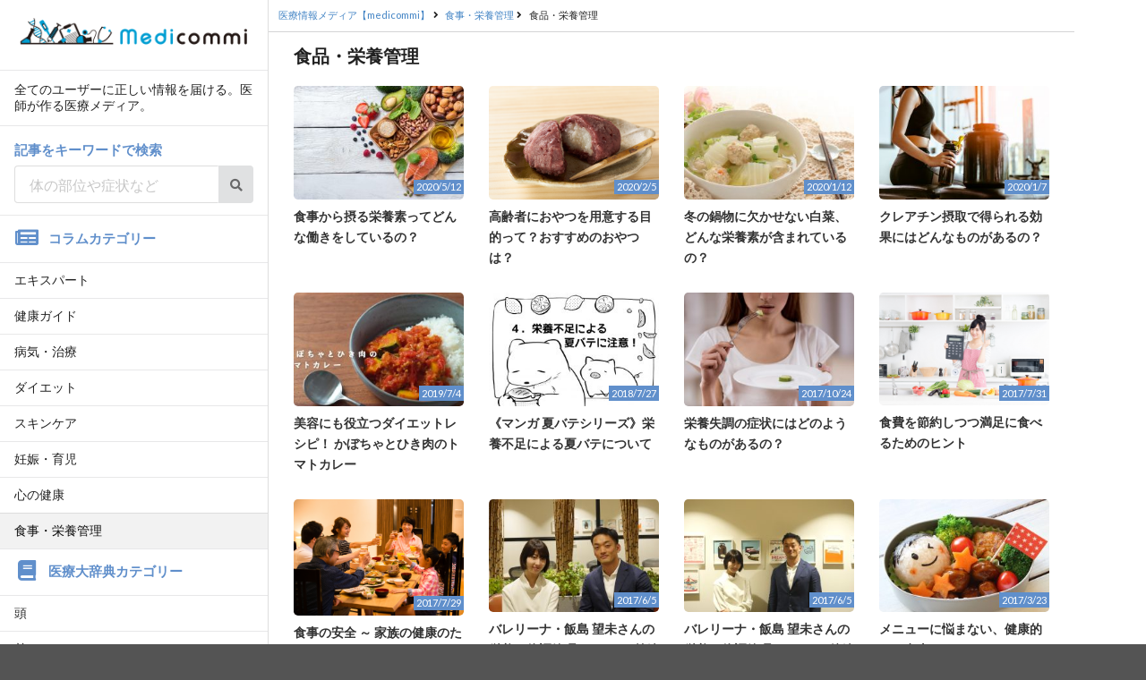

--- FILE ---
content_type: text/html; charset=UTF-8
request_url: https://medicommi.jp/category/nutrition/%E9%A3%9F%E5%93%81%E3%83%BB%E6%A0%84%E9%A4%8A%E7%AE%A1%E7%90%86
body_size: 43352
content:
<!DOCTYPE html>
<html lang="ja">
<head>
<!-- 172.31.17.176 -->
<meta charset="UTF-8">
<meta name="viewport" content="width=device-width, initial-scale=1.0, shrink-to-fit=no">
<meta name="format-detection" content="telephone=no">
<link rel="shortcut icon" href="https://medicommi.jp/wmdip/wp-content/themes/medicommi/images/favicon.ico">
<title>食品・栄養管理 | 医師が作る医療情報メディア【medicommi】</title>

<!-- All in One SEO Pack 2.3.13.2 by Michael Torbert of Semper Fi Web Design[337,384] -->
<meta name="description"  content="食事はさまざまなものをバランスよく食べることが大事ですが、そのバランスの中で実は、脂肪分、塩分、砂糖は必ずしも毎日必要というわけではありません。ここでは食品・栄養管理について紹介していきます。" />

<!-- /all in one seo pack -->
<link rel='dns-prefetch' href='//s.w.org' />
<link rel='stylesheet' id='yarppWidgetCss-css'  href='https://medicommi.jp/wmdip/wp-content/plugins/yet-another-related-posts-plugin/style/widget.css?ver=4.8' type='text/css' media='all' />
<link rel='stylesheet' id='medicommi-style-css'  href='https://medicommi.jp/wmdip/assets/css/semantic.min.css?190315' type='text/css' media='all' />
<link rel='stylesheet' id='medicommi-style-add-css'  href='https://medicommi.jp/wmdip/assets/css/style.min.css?190315' type='text/css' media='all' />
<link rel='stylesheet' id='wordpress-popular-posts-css'  href='https://medicommi.jp/wmdip/wp-content/plugins/wordpress-popular-posts/style/wpp.css?ver=3.3.4' type='text/css' media='all' />
<link rel="icon" href="https://d3nmge69q1fbex.cloudfront.net/wp-content/uploads/2017/03/09220200/cropped-shutterstock_516052552-32x32.jpg" sizes="32x32" />
<link rel="icon" href="https://d3nmge69q1fbex.cloudfront.net/wp-content/uploads/2017/03/09220200/cropped-shutterstock_516052552-192x192.jpg" sizes="192x192" />
<link rel="apple-touch-icon-precomposed" href="https://d3nmge69q1fbex.cloudfront.net/wp-content/uploads/2017/03/09220200/cropped-shutterstock_516052552-180x180.jpg" />
<meta name="msapplication-TileImage" content="https://d3nmge69q1fbex.cloudfront.net/wp-content/uploads/2017/03/09220200/cropped-shutterstock_516052552-270x270.jpg" />
<!-- Google Tag Manager -->
<script>(function(w,d,s,l,i){w[l]=w[l]||[];w[l].push({'gtm.start':
new Date().getTime(),event:'gtm.js'});var f=d.getElementsByTagName(s)[0],
j=d.createElement(s),dl=l!='dataLayer'?'&l='+l:'';j.async=true;j.src=
'https://www.googletagmanager.com/gtm.js?id='+i+dl;f.parentNode.insertBefore(j,f);
})(window,document,'script','dataLayer','GTM-KX43TWJ');</script>
<!-- End Google Tag Manager -->
<!-- Google Analytics4 Google tag (gtag.js) -->
<script async src="https://www.googletagmanager.com/gtag/js?id=G-8L53581Z13"></script>
<script>
  window.dataLayer = window.dataLayer || [];
  function gtag(){dataLayer.push(arguments);}
  gtag('js', new Date());

  gtag('config', 'G-8L53581Z13');
</script>
<!-- End Google Analytics4 -->
<!-- Bing auth -->
<meta name="msvalidate.01" content="E761C1EDA8FB3C86F868B7BB8F4D612D">
<!-- Begin Mieruca Embed Code -->
<script type="text/javascript" id="mierucajs">
window.__fid = window.__fid || [];__fid.push([688409287]);
(function() {
function mieruca(){if(typeof window.__fjsld != "undefined") return; window.__fjsld = 1; var fjs = document.createElement('script'); fjs.type = 'text/javascript'; fjs.async = true; fjs.id = "fjssync"; var timestamp = new Date;fjs.src = ('https:' == document.location.protocol ? 'https' : 'http') + '://hm.mieru-ca.com/service/js/mieruca-hm.js?v='+ timestamp.getTime(); var x = document.getElementsByTagName('script')[0]; x.parentNode.insertBefore(fjs, x); };
setTimeout(mieruca, 500); document.readyState != "complete" ? (window.attachEvent ? window.attachEvent("onload", mieruca) : window.addEventListener("load", mieruca, false)) : mieruca();
})();
</script>
<!-- End Mieruca Embed Code -->
<!-- Begin Offer Wall -->
<script async src="https://securepubads.g.doubleclick.net/tag/js/gpt.js"></script>
<script>
 window.googletag = window.googletag || {cmd: []};
 googletag.cmd.push(function() {
  googletag.defineSlot('/22946769688/824/5383/34778', [1, 1], 'div-gpt-ad-1707372643797-0').addService(googletag.pubads());
  googletag.pubads().enableSingleRequest();
  googletag.enableServices();
 });
</script>
<!-- End Offer Wall -->
</head>
<body id="top">
  <!-- Google Tag Manager (noscript) -->
  <noscript><iframe src="https://www.googletagmanager.com/ns.html?id=GTM-KX43TWJ"
  height="0" width="0" style="display:none;visibility:hidden"></iframe></noscript>
  <!-- End Google Tag Manager (noscript) -->

  <!-- Sidebar Smartphone Menu -->
  <div class="ui vertical sidebar menu" id="mobile_side_menu">
    <div class="item">
      <div class="header"><a href="/"><img src="/wmdip/assets/images/header/logo_sn.png" class="ui fruid image"></a></div>
    </div>
    <div class="item">
      <p>全てのユーザーに正しい情報を届ける。医師が作る医療メディア。</p>
    </div>
    <div class="item">
      <h3 class="header">記事をキーワードで検索</h3>
      <form role="search" id="keywordSearch" action="/" method="get">
        <div class="ui fluid action input">
          <input type="search" name="s" placeholder="体の部位や症状など" required>
          <button class="ui icon button" id="searchButton">
            <i class="search icon"></i>
          </button>
        </div>
      </form>
    </div>
    <div class="item">
      <h3 class="ui header"><i class="newspaper icon"></i>コラムカテゴリー</h3>
    </div>
        <a href="/category/column" class="item">エキスパート</a>
        <a href="/category/health" class="item">健康ガイド</a>
        <a href="/category/latestmedical" class="item">病気・治療</a>
        <a href="/category/diet" class="item">ダイエット</a>
        <a href="/category/skincare" class="item">スキンケア</a>
        <a href="/category/childcare" class="item">妊娠・育児</a>
        <a href="/category/mentalhealth" class="item">心の健康</a>
        <a href="/category/nutrition" class="item active">食事・栄養管理</a>
        <div class="item">
      <h3 class="ui header"><i class="book icon"></i>医療大辞典カテゴリー</h3>
    </div>
        <a href="/disease/cat-disease/head" class="item">頭</a>
        <a href="/disease/cat-disease/neck" class="item">首</a>
        <a href="/disease/cat-disease/breast" class="item">胸</a>
        <a href="/disease/cat-disease/stomach" class="item">お腹</a>
        <a href="/disease/cat-disease/arms" class="item">腕</a>
        <a href="/disease/cat-disease/genitalarea" class="item">生殖器系</a>
        <a href="/disease/cat-disease/other" class="item">その他</a>
        <div class="item">
      <h3 class="ui header"><i class="building icon"></i>運営会社情報</h3>
    </div>
    <a href="http://splendid.co.jp" target="_blank" class="item">株式会社SPLENDID</a>
    <a href="/doctors" class="item">記事監修医師一覧</a>
    <a href="/contents-policy" class="item">コンテンツポリシー</a>

    <div class="item">
      <a href="https://www.qlife.jp/?utm_source=medicommi" target="_blank"><img src="/wmdip/assets/images/banner/banner_QLife.png" class="ui fruid image" alt="日本最大級総合医療メディアQLife"></a>
    </div>
  </div>

  <!-- Page Contents -->
  <div class="pusher">

    <div class="full height">

      <!-- Mobile TOP FIX MENU -->
      <div class="ui fixed borderless menu" id="mobile_fix_menu">
        <a class="item" href="/"><img src="/wmdip/assets/images/header/logo_sn.png" class="header-logo" alt="医師監修の医療情報メディア【medicommi】"></a>
        <div class="right menu">
          <a class="toggle_sidebar item">
            <i class="sidebar bordered icon"></i>
          </a>
        </div>
      </div>

      <!-- PC SIDE MENU -->
      <div id="pc_side_menu">
        <div class="ui vertical menu">
          <div class="item">
            <div class="header"><a href="/"><img src="/wmdip/assets/images/header/logo_sn.png" class="ui fruid image"></a></div>
          </div>
          <div class="item">
            <p>全てのユーザーに正しい情報を届ける。医師が作る医療メディア。</p>
          </div>
          <div class="item">
            <h3 class="header">記事をキーワードで検索</h3>
            <form role="search" id="keywordSearch" action="/" method="get">
              <div class="ui fluid action input">
                <input type="search" name="s" placeholder="体の部位や症状など" required>
                <button class="ui icon button" id="searchButton">
                  <i class="search icon"></i>
                </button>
              </div>
            </form>
          </div>
          <div class="item">
            <h3 class="ui header"><i class="newspaper icon"></i>コラムカテゴリー</h3>
          </div>
                    <a href="/category/column" class="item">エキスパート</a>
                    <a href="/category/health" class="item">健康ガイド</a>
                    <a href="/category/latestmedical" class="item">病気・治療</a>
                    <a href="/category/diet" class="item">ダイエット</a>
                    <a href="/category/skincare" class="item">スキンケア</a>
                    <a href="/category/childcare" class="item">妊娠・育児</a>
                    <a href="/category/mentalhealth" class="item">心の健康</a>
                    <a href="/category/nutrition" class="item active">食事・栄養管理</a>
                    <div class="item">
            <h3 class="ui header"><i class="book icon"></i>医療大辞典カテゴリー</h3>
          </div>
                    <a href="/disease/cat-disease/head" class="item">頭</a>
                    <a href="/disease/cat-disease/neck" class="item">首</a>
                    <a href="/disease/cat-disease/breast" class="item">胸</a>
                    <a href="/disease/cat-disease/stomach" class="item">お腹</a>
                    <a href="/disease/cat-disease/arms" class="item">腕</a>
                    <a href="/disease/cat-disease/genitalarea" class="item">生殖器系</a>
                    <a href="/disease/cat-disease/other" class="item">その他</a>
          
          <div class="item">
            <h3 class="ui header"><i class="building icon"></i>運営会社情報</h3>
          </div>
          <a href="http://splendid.co.jp" target="_blank" class="item">株式会社SPLENDID</a>
          <a href="/doctors" class="item">記事監修医師一覧</a>
          <a href="/contents-policy" class="item">コンテンツポリシー</a>
        </div>

        <div class="ui segment">
          <a href="https://www.qlife.jp/?utm_source=medicommi" target="_blank"><img src="/wmdip/assets/images/banner/banner_QLife.png" class="ui fruid image" alt="日本最大級総合医療メディアQLife"></a>
        </div>

        <div class="ui segment mostpopular">
                      <h3 class="ui header"><i class="trophy icon"></i>コラムRanking</h3>
            <div class="ui one column padded grid">
              
<!-- WordPress Popular Posts Plugin v3.3.4 [PHP] [daily] [views] [custom] -->
<div class="column">
<a href="https://medicommi.jp/57076" class="item" >
<div class="image"><img src="https://medicommi.jp/wmdip/wp-content/themes/medicommi/images/noimage_728x484.png" data-src="https://d3nmge69q1fbex.cloudfront.net/wp-content/uploads/2018/01/13115235/shutterstock_728655652-180x120.jpg" alt="" class="left floated ui image tiny rounded"></div><div class="ui circular label">1</div>
<p class="title">手のひらのぶつぶつや痒みの原因は手湿疹かも！？治療法はどんなものがある？</p>
<p class="date">2018/2/13</p>
</a>
</div>
<div class="column">
<a href="https://medicommi.jp/63312" class="item" >
<div class="image"><img src="https://medicommi.jp/wmdip/wp-content/themes/medicommi/images/noimage_728x484.png" data-src="https://d3nmge69q1fbex.cloudfront.net/wp-content/uploads/2018/03/07115627/pixta_28591779_S-180x120.jpg" alt="" class="left floated ui image tiny rounded"></div><div class="ui circular label">2</div>
<p class="title">生理中にインフルエンザになっちゃった！何に気をつければよい？</p>
<p class="date">2018/5/7</p>
</a>
</div>
<div class="column">
<a href="https://medicommi.jp/82076" class="item" >
<div class="image"><img src="https://medicommi.jp/wmdip/wp-content/themes/medicommi/images/noimage_728x484.png" data-src="https://d3nmge69q1fbex.cloudfront.net/wp-content/uploads/2018/09/01115111/shutterstock_465470738-180x120.jpg" alt="" class="left floated ui image tiny rounded"></div><div class="ui circular label">3</div>
<p class="title">胃を全摘出した後の食事の摂り方のコツは？外食はもう行けないの？</p>
<p class="date">2018/10/7</p>
</a>
</div>
<div class="column">
<a href="https://medicommi.jp/53047" class="item" >
<div class="image"><img src="https://medicommi.jp/wmdip/wp-content/themes/medicommi/images/noimage_728x484.png" data-src="https://d3nmge69q1fbex.cloudfront.net/wp-content/uploads/2018/01/29114354/shutterstock_502656712-180x120.jpg" alt="" class="left floated ui image tiny rounded"></div><div class="ui circular label">4</div>
<p class="title">溝状舌はビタミン不足が原因？口臭や痛みをケアする方法は？</p>
<p class="date">2018/1/29</p>
</a>
</div>
<div class="column">
<a href="https://medicommi.jp/14224" class="item" >
<div class="image"><img src="https://medicommi.jp/wmdip/wp-content/themes/medicommi/images/noimage_728x484.png" data-src="https://d3nmge69q1fbex.cloudfront.net/wp-content/uploads/2017/05/23183122/pixta_10201191_M-180x120.jpg" alt="" class="left floated ui image tiny rounded"></div><div class="ui circular label">5</div>
<p class="title">紫外線を浴びるメリット・デメリットを理解しよう</p>
<p class="date">2017/7/6</p>
</a>
</div>
<div class="column">
<a href="https://medicommi.jp/87921" class="item" >
<div class="image"><img src="https://medicommi.jp/wmdip/wp-content/themes/medicommi/images/noimage_728x484.png" data-src="https://d3nmge69q1fbex.cloudfront.net/wp-content/uploads/2018/12/06103043/shutterstock_634747574-180x120.jpg" alt="" class="left floated ui image tiny rounded"></div><div class="ui circular label">6</div>
<p class="title">胆嚢ってどんな働きをする臓器なの？調子が悪くなるとどうなる？</p>
<p class="date">2018/12/11</p>
</a>
</div>
<div class="column">
<a href="https://medicommi.jp/1692" class="item" >
<div class="image"><img src="https://medicommi.jp/wmdip/wp-content/themes/medicommi/images/noimage_728x484.png" data-src="https://d3nmge69q1fbex.cloudfront.net/wp-content/uploads/2017/03/23125406/pixta_6078874_M5-180x120.jpg" alt="" class="left floated ui image tiny rounded"></div><div class="ui circular label">7</div>
<p class="title">臨月のおりもの、粘液栓とおしるしの違いは？</p>
<p class="date">2017/3/15</p>
</a>
</div>
<div class="column">
<a href="https://medicommi.jp/45771" class="item" >
<div class="image"><img src="https://medicommi.jp/wmdip/wp-content/themes/medicommi/images/noimage_728x484.png" data-src="https://d3nmge69q1fbex.cloudfront.net/wp-content/uploads/2017/11/23124101/pixta_33209222_M2-180x120.jpg" alt="" class="left floated ui image tiny rounded"></div><div class="ui circular label">8</div>
<p class="title">鼻をかんだら、鼻水に血が混じっている！病菌が原因のこともあるの？</p>
<p class="date">2017/11/14</p>
</a>
</div>
<div class="column">
<a href="https://medicommi.jp/81743" class="item" >
<div class="image"><img src="https://medicommi.jp/wmdip/wp-content/themes/medicommi/images/noimage_728x484.png" data-src="https://d3nmge69q1fbex.cloudfront.net/wp-content/uploads/2018/09/05172041/shutterstock_743458543_text-180x120.png" alt="" class="left floated ui image tiny rounded"></div><div class="ui circular label">9</div>
<p class="title">下腹がぽっこり出ているのは胃下垂のせい？元に戻す方法は？</p>
<p class="date">2018/9/30</p>
</a>
</div>
<div class="column">
<a href="https://medicommi.jp/53375" class="item" >
<div class="image"><img src="https://medicommi.jp/wmdip/wp-content/themes/medicommi/images/noimage_728x484.png" data-src="https://d3nmge69q1fbex.cloudfront.net/wp-content/uploads/2018/01/04174606/shutterstock_526244422-180x120.jpg" alt="" class="left floated ui image tiny rounded"></div><div class="ui circular label">10</div>
<p class="title">リップ、食べ物etc・・・日常生活で口唇炎を招き得る要因について</p>
<p class="date">2018/1/17</p>
</a>
</div>

<!-- End WordPress Popular Posts Plugin v3.3.4 -->
            </div>
                  </div>

      </div>    <main role="main">
      
      <div class="ui sticky" style="height: 43px !important" id="mobile_category_tab">
  <div class="ui top attached tabular menu category">
          <a class="item" href="/">TOP</a>
                      <a href="/category/column" class="item">エキスパート</a>
                        <a href="/category/health" class="item">健康ガイド</a>
                        <a href="/category/latestmedical" class="item">病気・治療</a>
                        <a href="/category/diet" class="item">ダイエット</a>
                        <a href="/category/skincare" class="item">スキンケア</a>
                        <a href="/category/childcare" class="item">妊娠・育児</a>
                        <a href="/category/mentalhealth" class="item">心の健康</a>
                        <a href="/category/nutrition" class="item active">食事・栄養管理</a>
            </div>
</div>

      	<div class="p-breadcrumb">
		<ol itemscope itemtype="http://schema.org/BreadcrumbList">
			<!-- Breadcrumb NavXT 5.7.0 -->
<li class="breadcrumb__item" itemprop="itemListElement" itemscope itemtype="http://schema.org/ListItem"><a itemprop="item" href="https://medicommi.jp"><span itemprop="name">医療情報メディア【medicommi】</span></a><meta itemprop="position" content="1" /></li><i class="right angle icon divider"></i><li class="breadcrumb__item" itemprop="itemListElement" itemscope itemtype="http://schema.org/ListItem"><a itemprop="item" href="https://medicommi.jp/category/nutrition"><span itemprop="name">食事・栄養管理</span></a><meta itemprop="position" content="2" /></li><i class="right angle icon divider"></i><li class="breadcrumb__item" itemprop="itemListElement" itemscope itemtype="http://schema.org/ListItem"><span itemprop="name">食品・栄養管理</span><meta itemprop="position" content="3" /></li>		</ol>
	</div>

      <div class="main_content list">

        <h1 class="list_title">食品・栄養管理</h1>

                  <div class="ui grid padded">
                                      <div class="eight wide mobile five wide tablet four wide computer column">
                <a href="https://medicommi.jp/105517" class="u-opacity">
                                    <div class="media__image">
                                          <div class="image"><img src="https://medicommi.jp/wmdip/wp-content/themes/medicommi/images/noimage_264x176.png" data-src="https://d3nmge69q1fbex.cloudfront.net/wp-content/uploads/2020/03/10163630/shutterstock_554489575-264x176.jpg" class="ui fluid image rounded"></div>
                                        <div class="media__date">2020/5/12</div>
                  </div>
                  <div class="media__body">
                    <p class="media__summary">食事から摂る栄養素ってどんな働きをしているの？</p>
                  </div>
                </a>
                              </div>
                                        <div class="eight wide mobile five wide tablet four wide computer column">
                <a href="https://medicommi.jp/103055" class="u-opacity">
                                    <div class="media__image">
                                          <div class="image"><img src="https://medicommi.jp/wmdip/wp-content/themes/medicommi/images/noimage_264x176.png" data-src="https://d3nmge69q1fbex.cloudfront.net/wp-content/uploads/2020/02/05231733/AdobeStock_582636102-264x176.png" class="ui fluid image rounded"></div>
                                        <div class="media__date">2020/2/5</div>
                  </div>
                  <div class="media__body">
                    <p class="media__summary">高齢者におやつを用意する目的って？おすすめのおやつは？</p>
                  </div>
                </a>
                              </div>
                                        <div class="eight wide mobile five wide tablet four wide computer column">
                <a href="https://medicommi.jp/104427" class="u-opacity">
                                    <div class="media__image">
                                          <div class="image"><img src="https://medicommi.jp/wmdip/wp-content/themes/medicommi/images/noimage_264x176.png" data-src="https://d3nmge69q1fbex.cloudfront.net/wp-content/uploads/2019/12/19163215/shutterstock_743899645-264x176.jpg" class="ui fluid image rounded"></div>
                                        <div class="media__date">2020/1/12</div>
                  </div>
                  <div class="media__body">
                    <p class="media__summary">冬の鍋物に欠かせない白菜、どんな栄養素が含まれているの？</p>
                  </div>
                </a>
                              </div>
                                        <div class="eight wide mobile five wide tablet four wide computer column">
                <a href="https://medicommi.jp/103007" class="u-opacity">
                                    <div class="media__image">
                                          <div class="image"><img src="https://medicommi.jp/wmdip/wp-content/themes/medicommi/images/noimage_264x176.png" data-src="https://d3nmge69q1fbex.cloudfront.net/wp-content/uploads/2019/11/26105124/shutterstock_1071973220-264x176.jpg" class="ui fluid image rounded"></div>
                                        <div class="media__date">2020/1/7</div>
                  </div>
                  <div class="media__body">
                    <p class="media__summary">クレアチン摂取で得られる効果にはどんなものがあるの？</p>
                  </div>
                </a>
                              </div>
                                        <div class="eight wide mobile five wide tablet four wide computer column">
                <a href="https://medicommi.jp/99420" class="u-opacity">
                                    <div class="media__image">
                                          <div class="image"><img src="https://medicommi.jp/wmdip/wp-content/themes/medicommi/images/noimage_264x176.png" data-src="https://d3nmge69q1fbex.cloudfront.net/wp-content/uploads/2019/07/04184556/curryRecipe-264x176.jpg" class="ui fluid image rounded"></div>
                                        <div class="media__date">2019/7/4</div>
                  </div>
                  <div class="media__body">
                    <p class="media__summary">美容にも役立つダイエットレシピ！ かぼちゃとひき肉のトマトカレー</p>
                  </div>
                </a>
                              </div>
                                        <div class="eight wide mobile five wide tablet four wide computer column">
                <a href="https://medicommi.jp/76191" class="u-opacity">
                                    <div class="media__image">
                                          <div class="image"><img src="https://medicommi.jp/wmdip/wp-content/themes/medicommi/images/noimage_264x176.png" data-src="https://d3nmge69q1fbex.cloudfront.net/wp-content/uploads/2018/07/27163538/ityo_ai-264x176.jpg" class="ui fluid image rounded"></div>
                                        <div class="media__date">2018/7/27</div>
                  </div>
                  <div class="media__body">
                    <p class="media__summary">《マンガ 夏バテシリーズ》栄養不足による夏バテについて</p>
                  </div>
                </a>
                              </div>
                                        <div class="eight wide mobile five wide tablet four wide computer column">
                <a href="https://medicommi.jp/42143" class="u-opacity">
                                    <div class="media__image">
                                          <div class="image"><img src="https://medicommi.jp/wmdip/wp-content/themes/medicommi/images/noimage_264x176.png" data-src="https://d3nmge69q1fbex.cloudfront.net/wp-content/uploads/2017/10/24125409/shutterstock_3677215191-264x176.jpg" class="ui fluid image rounded"></div>
                                        <div class="media__date">2017/10/24</div>
                  </div>
                  <div class="media__body">
                    <p class="media__summary">栄養失調の症状にはどのようなものがあるの？</p>
                  </div>
                </a>
                              </div>
                                        <div class="eight wide mobile five wide tablet four wide computer column">
                <a href="https://medicommi.jp/23169" class="u-opacity">
                                    <div class="media__image">
                                          <div class="image"><img src="https://medicommi.jp/wmdip/wp-content/themes/medicommi/images/noimage_264x176.png" data-src="https://d3nmge69q1fbex.cloudfront.net/wp-content/uploads/2017/07/26164418/pixta_20328085_M.jpg" class="ui fluid image rounded"></div>
                                        <div class="media__date">2017/7/31</div>
                  </div>
                  <div class="media__body">
                    <p class="media__summary">食費を節約しつつ満足に食べるためのヒント</p>
                  </div>
                </a>
                              </div>
                                        <div class="eight wide mobile five wide tablet four wide computer column">
                <a href="https://medicommi.jp/22635" class="u-opacity">
                                    <div class="media__image">
                                          <div class="image"><img src="https://medicommi.jp/wmdip/wp-content/themes/medicommi/images/noimage_264x176.png" data-src="https://d3nmge69q1fbex.cloudfront.net/wp-content/uploads/2017/07/24161826/pixta_17253657_M.jpg" class="ui fluid image rounded"></div>
                                        <div class="media__date">2017/7/29</div>
                  </div>
                  <div class="media__body">
                    <p class="media__summary">食事の安全 ～ 家族の健康のためにできるヒント ～</p>
                  </div>
                </a>
                              </div>
                                        <div class="eight wide mobile five wide tablet four wide computer column">
                <a href="https://medicommi.jp/12683" class="u-opacity">
                                    <div class="media__image">
                                          <div class="image"><img src="https://medicommi.jp/wmdip/wp-content/themes/medicommi/images/noimage_264x176.png" data-src="https://d3nmge69q1fbex.cloudfront.net/wp-content/uploads/2017/05/18170024/P10303611-264x176.jpg" class="ui fluid image rounded"></div>
                                        <div class="media__date">2017/6/5</div>
                  </div>
                  <div class="media__body">
                    <p class="media__summary">バレリーナ・飯島 望未さんの栄養・体調管理Q＆A　～前編～</p>
                  </div>
                </a>
                              </div>
                                        <div class="eight wide mobile five wide tablet four wide computer column">
                <a href="https://medicommi.jp/12971" class="u-opacity">
                                    <div class="media__image">
                                          <div class="image"><img src="https://medicommi.jp/wmdip/wp-content/themes/medicommi/images/noimage_264x176.png" data-src="https://d3nmge69q1fbex.cloudfront.net/wp-content/uploads/2017/06/05110415/P1030338-264x176.jpg" class="ui fluid image rounded"></div>
                                        <div class="media__date">2017/6/5</div>
                  </div>
                  <div class="media__body">
                    <p class="media__summary">バレリーナ・飯島 望未さんの栄養・体調管理Q＆A　～後編～</p>
                  </div>
                </a>
                              </div>
                                        <div class="eight wide mobile five wide tablet four wide computer column">
                <a href="https://medicommi.jp/6638" class="u-opacity">
                                    <div class="media__image">
                                          <div class="image"><img src="https://medicommi.jp/wmdip/wp-content/themes/medicommi/images/noimage_264x176.png" data-src="https://d3nmge69q1fbex.cloudfront.net/wp-content/uploads/2017/03/22142615/pixta_27015896_M-264x176.jpg" class="ui fluid image rounded"></div>
                                        <div class="media__date">2017/3/23</div>
                  </div>
                  <div class="media__body">
                    <p class="media__summary">メニューに悩まない、健康的なお弁当づくりためのヒント</p>
                  </div>
                </a>
                              </div>
                              </div>
                  <div class="content_adsense">
                    <script async src="//pagead2.googlesyndication.com/pagead/js/adsbygoogle.js"></script>
                    <!-- category_001 -->
                    <ins class="adsbygoogle"
                         style="display:block"
                         data-ad-client="ca-pub-8182736607998731"
                         data-ad-slot="5858749460"
                         data-ad-format="auto"></ins>
                    <script>
                    (adsbygoogle = window.adsbygoogle || []).push({});
                    </script>
                  </div>
                <div class="ui grid padded">
                                        <div class="eight wide mobile five wide tablet four wide computer column">
                <a href="https://medicommi.jp/6428" class="u-opacity">
                                    <div class="media__image">
                                          <div class="image"><img src="https://medicommi.jp/wmdip/wp-content/themes/medicommi/images/noimage_264x176.png" data-src="https://d3nmge69q1fbex.cloudfront.net/wp-content/uploads/2017/03/22111002/pixta_15982621_M-264x176.jpg" class="ui fluid image rounded"></div>
                                        <div class="media__date">2017/3/23</div>
                  </div>
                  <div class="media__body">
                    <p class="media__summary">栄養をまんべんなく摂るコツとは！？整った食事ってどんな食事？</p>
                  </div>
                </a>
                              </div>
                                        <div class="eight wide mobile five wide tablet four wide computer column">
                <a href="https://medicommi.jp/6984" class="u-opacity">
                                    <div class="media__image">
                                          <div class="image"><img src="https://medicommi.jp/wmdip/wp-content/themes/medicommi/images/noimage_264x176.png" data-src="https://d3nmge69q1fbex.cloudfront.net/wp-content/uploads/2017/03/23101835/pixta_17828027_M-264x176.jpg" class="ui fluid image rounded"></div>
                                        <div class="media__date">2017/3/23</div>
                  </div>
                  <div class="media__body">
                    <p class="media__summary">子どもを野菜ぎらいにしないための小さな工夫</p>
                  </div>
                </a>
                              </div>
                                        <div class="eight wide mobile five wide tablet four wide computer column">
                <a href="https://medicommi.jp/6148" class="u-opacity">
                                    <div class="media__image">
                                          <div class="image"><img src="https://medicommi.jp/wmdip/wp-content/themes/medicommi/images/noimage_264x176.png" data-src="https://d3nmge69q1fbex.cloudfront.net/wp-content/uploads/2017/03/21144618/shutterstock_568076731-264x176.jpg" class="ui fluid image rounded"></div>
                                        <div class="media__date">2017/3/21</div>
                  </div>
                  <div class="media__body">
                    <p class="media__summary">骨粗鬆症の人必見。強い骨をつくるための食品はコレ！</p>
                  </div>
                </a>
                              </div>
                                        <div class="eight wide mobile five wide tablet four wide computer column">
                <a href="https://medicommi.jp/5409" class="u-opacity">
                                    <div class="media__image">
                                          <div class="image"><img src="https://medicommi.jp/wmdip/wp-content/themes/medicommi/images/noimage_264x176.png" data-src="https://d3nmge69q1fbex.cloudfront.net/wp-content/uploads/2017/03/17142750/shutterstock_314636069-264x176.jpg" class="ui fluid image rounded"></div>
                                        <div class="media__date">2017/3/21</div>
                  </div>
                  <div class="media__body">
                    <p class="media__summary">ぜんぜん難しくない！食生活を改善して健康的に！</p>
                  </div>
                </a>
                              </div>
                                        <div class="eight wide mobile five wide tablet four wide computer column">
                <a href="https://medicommi.jp/1277" class="u-opacity">
                                    <div class="media__image">
                                          <div class="image"><img src="https://medicommi.jp/wmdip/wp-content/themes/medicommi/images/noimage_264x176.png" data-src="https://d3nmge69q1fbex.cloudfront.net/wp-content/uploads/2017/03/10101236/shutterstock_300553067-264x176.jpg" class="ui fluid image rounded"></div>
                                        <div class="media__date">2017/3/15</div>
                  </div>
                  <div class="media__body">
                    <p class="media__summary">健康的な食事をするための8つのヒント―その①食べ物</p>
                  </div>
                </a>
                              </div>
                                        <div class="eight wide mobile five wide tablet four wide computer column">
                <a href="https://medicommi.jp/2492" class="u-opacity">
                                    <div class="media__image">
                                          <div class="image"><img src="https://medicommi.jp/wmdip/wp-content/themes/medicommi/images/noimage_264x176.png" data-src="https://d3nmge69q1fbex.cloudfront.net/wp-content/uploads/2017/03/13122555/pixta_20300713_M-264x176.jpg" class="ui fluid image rounded"></div>
                                        <div class="media__date">2017/3/2</div>
                  </div>
                  <div class="media__body">
                    <p class="media__summary">アスリートのための食生活～食事とサプリメント～</p>
                  </div>
                </a>
                              </div>
                                        <div class="eight wide mobile five wide tablet four wide computer column">
                <a href="https://medicommi.jp/2466" class="u-opacity">
                                    <div class="media__image">
                                          <div class="image"><img src="https://medicommi.jp/wmdip/wp-content/themes/medicommi/images/noimage_264x176.png" data-src="https://d3nmge69q1fbex.cloudfront.net/wp-content/uploads/2017/03/13121345/pixta_28753898_M-264x176.jpg" class="ui fluid image rounded"></div>
                                        <div class="media__date">2017/3/2</div>
                  </div>
                  <div class="media__body">
                    <p class="media__summary">アスリートのための食生活～運動と食事～</p>
                  </div>
                </a>
                              </div>
                                        <div class="eight wide mobile five wide tablet four wide computer column">
                <a href="https://medicommi.jp/1234" class="u-opacity">
                                    <div class="media__image">
                                          <div class="image"><img src="https://medicommi.jp/wmdip/wp-content/themes/medicommi/images/noimage_264x176.png" data-src="https://d3nmge69q1fbex.cloudfront.net/wp-content/uploads/2017/03/09185140/shutterstock_268998233-264x176.jpg" class="ui fluid image rounded"></div>
                                        <div class="media__date">2017/3/1</div>
                  </div>
                  <div class="media__body">
                    <p class="media__summary">健康的な食事をするための8つのヒント―その②生活習慣</p>
                  </div>
                </a>
                              </div>
                                        <div class="eight wide mobile five wide tablet four wide computer column">
                <a href="https://medicommi.jp/772" class="u-opacity">
                                    <div class="media__image">
                                          <div class="image"><img src="https://medicommi.jp/wmdip/wp-content/themes/medicommi/images/noimage_264x176.png" data-src="https://d3nmge69q1fbex.cloudfront.net/wp-content/uploads/2017/03/09145731/shutterstock_521741356-264x176.jpg" class="ui fluid image rounded"></div>
                                        <div class="media__date">2017/1/16</div>
                  </div>
                  <div class="media__body">
                    <p class="media__summary">健康的な食生活＆食習慣 　10代の若者の場合</p>
                  </div>
                </a>
                              </div>
                                        <div class="eight wide mobile five wide tablet four wide computer column">
                <a href="https://medicommi.jp/573" class="u-opacity">
                                    <div class="media__image">
                                          <div class="image"><img src="https://medicommi.jp/wmdip/wp-content/themes/medicommi/images/noimage_264x176.png" data-src="https://d3nmge69q1fbex.cloudfront.net/wp-content/uploads/2017/03/08213236/pixta_23826655_M-264x176.jpg" class="ui fluid image rounded"></div>
                                        <div class="media__date">2017/1/10</div>
                  </div>
                  <div class="media__body">
                    <p class="media__summary">あなたは毎朝ご飯食べてる？朝食の重要性</p>
                  </div>
                </a>
                              </div>
                                    </div>
        
                  <div class="ui center aligned padded grid">
            <div class="ui labeled icon top right pointing dropdown button" id="category-filter-button">
              <i class="filter icon"></i>
              <span class="text">さらにカテゴリーで絞り込む</span>
              <div class="menu">
                                                    <div class="item">
                    <a href="https://medicommi.jp/category/nutrition/%e9%a3%9f%e5%93%81%e3%83%bb%e6%a0%84%e9%a4%8a%e7%ae%a1%e7%90%86/%e3%82%a2%e3%82%b9%e3%83%aa%e3%83%bc%e3%83%88" >
                      アスリート                    </a>(3)                  </div>
                                                    <div class="item">
                    <a href="https://medicommi.jp/category/nutrition/%e9%a3%9f%e5%93%81%e3%83%bb%e6%a0%84%e9%a4%8a%e7%ae%a1%e7%90%86/%e5%bc%b7%e3%81%84%e9%aa%a8%e3%81%a5%e3%81%8f%e3%82%8a" >
                      強い骨づくり                    </a>(1)                  </div>
                                                    <div class="item">
                    <a href="https://medicommi.jp/category/nutrition/%e9%a3%9f%e5%93%81%e3%83%bb%e6%a0%84%e9%a4%8a%e7%ae%a1%e7%90%86/%e9%a3%9f%e4%ba%8b%e3%83%90%e3%83%a9%e3%83%b3%e3%82%b9" >
                      食事バランス                    </a>(12)                  </div>
                              </div>
            </div>
          </div>
        
        <div class="paging">
  <div class='wp-pagenavi'>
<span class='current'>1</span>
</div></div>
      </div>
    </main>

    </div><!-- End of full height -->

  </div><!-- End of pusher -->

<footer>
  <div>
    <p class="footer__copyright"><small>&copy;2026 SPLENDID inc. All Rights Reserved.</small></p>
  </div>
</footer>

<div class="pagetop u-pc">
  <p><a href="#top" id="pagetop__button"><i class="icon-font icon-font-icon_pagetop" aria-label="ページ先頭へ戻る"></i></a></p>
</div>

<script type='text/javascript' src='https://medicommi.jp/wmdip/assets/js/libs.min.js?180604'></script>
<script type='text/javascript' src='https://medicommi.jp/wmdip/assets/js/common.min.js?180604'></script>

<script src="//scdn.line-apps.com/n/line_it/thirdparty/loader.min.js" async="async" defer="defer" ></script>
<script>
  (function(d, s, id) {
    var js, fjs = d.getElementsByTagName(s)[0];
    if (d.getElementById(id)) return;
    js = d.createElement(s); js.id = id;
    js.src = "//connect.facebook.net/ja_JP/sdk.js#xfbml=1&version=v2.0";
    fjs.parentNode.insertBefore(js, fjs);
  }(document, 'script', 'facebook-jssdk'));
</script>
<script>window.twttr=(function(d,s,id){var js,fjs=d.getElementsByTagName(s)[0],t=window.twttr||{};if(d.getElementById(id))return;js=d.createElement(s);js.id=id;js.src="https://platform.twitter.com/widgets.js";fjs.parentNode.insertBefore(js,fjs);t._e=[];t.ready=function(f){t._e.push(f);};return t;}(document,"script","twitter-wjs"));</script>
<script type="text/javascript">
 <!--
 var vgHost='app1.chatdealer.jp',vgProtocol='https',vgPort='443',vgAtxt='qn5kIS9mYt',vgSid=1;
 (function(){try{
 var ins=document.createElement('script'),dt=new Date,tg=document.getElementsByTagName('script')[0];
 ins.type='text/javascript';ins.async=!0;ins.setAttribute('charset','utf-8');
 ins.src=vgProtocol+'://'+vgHost+':'+vgPort+'/chat/client.js?'+dt.getTime();tg.parentNode.insertBefore(ins,tg);
 }catch(e){console.log('CHATDEALER:'+e);}})();
 //-->
 </script>
</body>
</html>


--- FILE ---
content_type: text/html; charset=utf-8
request_url: https://www.google.com/recaptcha/api2/aframe
body_size: 268
content:
<!DOCTYPE HTML><html><head><meta http-equiv="content-type" content="text/html; charset=UTF-8"></head><body><script nonce="4NimQ3Iq0qqnrvAgjYOYWg">/** Anti-fraud and anti-abuse applications only. See google.com/recaptcha */ try{var clients={'sodar':'https://pagead2.googlesyndication.com/pagead/sodar?'};window.addEventListener("message",function(a){try{if(a.source===window.parent){var b=JSON.parse(a.data);var c=clients[b['id']];if(c){var d=document.createElement('img');d.src=c+b['params']+'&rc='+(localStorage.getItem("rc::a")?sessionStorage.getItem("rc::b"):"");window.document.body.appendChild(d);sessionStorage.setItem("rc::e",parseInt(sessionStorage.getItem("rc::e")||0)+1);localStorage.setItem("rc::h",'1769379754550');}}}catch(b){}});window.parent.postMessage("_grecaptcha_ready", "*");}catch(b){}</script></body></html>

--- FILE ---
content_type: application/javascript; charset=utf-8
request_url: https://fundingchoicesmessages.google.com/f/AGSKWxUgL-AL-LHB3SLe2d4NKnJkLl99F9tFf-gezQ8jg3C4RzWVo4L_jTjm1gJiaYMJ0Q3LWOb1vNs6v-jl_ztBxU06JBw9Qiue7x4Yisbj7dH7_X_6IC0NNXbLF94j18O9AEsEaSPlUfM4UhOnS4K2FE3M5H5yqxQSEr9eMoC0MPedMne2aA82ZsPSwaiw/_-300x600.://a.ads./ad/cross-/adhandler./150-500.
body_size: -1288
content:
window['9f5f8ffe-ffbc-4917-ab89-e0f846030427'] = true;